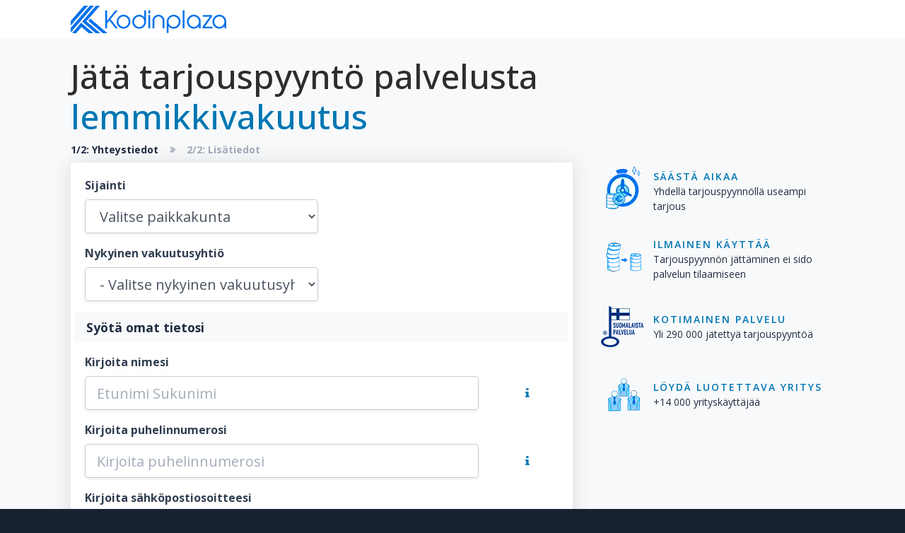

--- FILE ---
content_type: text/html; charset=UTF-8
request_url: https://kodinplaza.fi/vakuutukset/lemmikkivakuutus/pyyda-tarjous
body_size: 5870
content:
<!DOCTYPE html>
<html xmlns="http://www.w3.org/1999/xhtml" lang="fi" xml:lang="fi">
<head>
    <script>
    window.dataLayer = window.dataLayer || [];
    function gtag(){dataLayer.push(arguments);}
    gtag('consent', 'default', {
        'ad_storage': 'denied',
        'ad_user_data': 'denied',
        'ad_personalization': 'denied',
        'analytics_storage': 'denied'
    });
</script>

<!-- Google Tag Manager -->
<script>(function(w,d,s,l,i){w[l]=w[l]||[];w[l].push({'gtm.start':
        new Date().getTime(),event:'gtm.js'});var f=d.getElementsByTagName(s)[0],
            j=d.createElement(s),dl=l!='dataLayer'?'&l='+l:'';j.async=true;j.src=
'https://www.googletagmanager.com/gtm.js?id='+i+dl;f.parentNode.insertBefore(j,f);
})(window,document,'script','dataLayer','GTM-W6C9WRT');</script>
<!-- End Google Tag Manager -->

<script>
    window.dataLayer = window.dataLayer || [];
    function gtag(){dataLayer.push(arguments);}
    gtag('js', new Date());
    gtag('config', 'GTM-W6C9WRT');
</script>
    <meta charset="UTF-8">

<!--[if IE]>
<meta http-equiv='X-UA-Compatible' content='IE=edge,chrome=1'><![endif]-->
<meta name="viewport" content="width=device-width, initial-scale=1, maximum-scale=5"/>

<link rel="icon" href="https://kodinplaza.fi/favicon.ico" type="image/x-icon">
<link rel="canonical" href="https://kodinplaza.fi/vakuutukset/lemmikkivakuutus/pyyda-tarjous">
<link rel="preconnect" href="https://fonts.googleapis.com">
<meta name="theme-color" content="#0070e6">
<meta name="csrf-token" content="Mp2WWCWpUSfMMGXgWFzqWgGZWPqYv6kRrWxdFska">

    <link rel="stylesheet" href="https://kodinplaza.fi/css/default.css">

<title>Jätä tarjouspyyntö palvelusta lemmikkivakuutus</title>
<meta name="title" content="Jätä tarjouspyyntö palvelusta lemmikkivakuutus">
<meta name="description" content="Jätä tarjouspyyntö palvelusta lemmikkivakuutus ja vastaanota tarjouksia yrityksiltä.">
<meta name="robots" content="index,follow">
<meta name="robots" content="max-snippet:-1">

<!-- Open Graph / Facebook -->
<meta property="og:type" content="website">
<meta property="og:url" content="https://kodinplaza.fi">
<meta property="og:title" content="Jätä tarjouspyyntö palvelusta lemmikkivakuutus">
<meta property="og:description" content="Jätä tarjouspyyntö palvelusta lemmikkivakuutus ja vastaanota tarjouksia yrityksiltä.">
<meta property="og:image" content="https://kodinplaza.fi/img/character/kodinplaza-mies.png">

<!-- Twitter -->
<meta property="twitter:card" content="summary_large_image">
<meta property="twitter:url" content="https://kodinplaza.fi">
<meta property="twitter:title" content="Jätä tarjouspyyntö palvelusta lemmikkivakuutus">
<meta property="twitter:description" content="Jätä tarjouspyyntö palvelusta lemmikkivakuutus ja vastaanota tarjouksia yrityksiltä.">
<meta property="twitter:image" content="https://kodinplaza.fi/img/character/kodinplaza-mies.png">
</head>
<body>
    <!-- Google Tag Manager (noscript) -->
    <noscript><iframe src="https://www.googletagmanager.com/ns.html?id=GTM-W6C9WRT"
                      height="0" width="0" style="display:none;visibility:hidden"></iframe></noscript>
    <!-- End Google Tag Manager (noscript) -->
    <nav class="navbar navbar-light bg-white navbar-expand-lg">
    <div class="container">
        <a href=" https://kodinplaza.fi ">
            <img src="https://kodinplaza.fi/img/kodinplaza-logo-sininen.png" alt="Kodinplaza logo" class="logo">
        </a>
        <div class="collapse navbar-collapse text-dark" id="navbarSupportedContent">
        </div>
    </div>
</nav>
        <div class="section bg-light">
        <div class="container py-4">

            
            
            <h1 class='h1 text-center text-md-left'>Jätä tarjouspyyntö palvelusta <span class='text-primary'>lemmikkivakuutus</span></h1>

            <div class="d-flex justify-content-center justify-content-md-start">
    <div class="d-flex align-items-center mb-2 small">
        <div class="text-gray-600 font-weight-bold">
            1/2: Yhteystiedot
        </div>
        <div class="mx-3">
            <i class="fa fa-angle-double-right font-weight-bold text-muted"></i>
        </div>
        <div class="text-muted font-weight-bold">
            2/2: Lisätiedot
        </div>
    </div>
</div>

            <div class="row">
                <div class="col-lg-8 mb-3">
                    <div class="card">
                        <div class="card-body">
                            <form method="POST" id="rfq-form">
                                <input type="hidden" name="_token" value="Mp2WWCWpUSfMMGXgWFzqWgGZWPqYv6kRrWxdFska">                                <label for="municipalityInput">Sijainti</label>
<div class="form-row">
    <div class="col-md-6">
        <div class="form-group">
            <select id="municipalityInput" name="municipality_id" class="form-control form-control-lg" autocomplete="off">
                <option disabled selected>Valitse paikkakunta</option>
                <option disabled>--</option>
                                                            <option value="12">Espoo</option>
                                            <option value="34">Helsinki</option>
                                            <option value="64">Jyväskylä</option>
                                            <option value="109">Kouvola</option>
                                            <option value="115">Kuopio</option>
                                            <option value="124">Lahti</option>
                                            <option value="181">Oulu</option>
                                            <option value="269">Tampere</option>
                                            <option value="277">Turku</option>
                                            <option value="292">Vantaa</option>
                                                    <option disabled>--</option>
                                    <option
                         value="1">Akaa</option>
                                    <option
                         value="2">Alajärvi</option>
                                    <option
                         value="3">Alavieska</option>
                                    <option
                         value="4">Alavus</option>
                                    <option
                         value="5">Asikkala</option>
                                    <option
                         value="6">Askola</option>
                                    <option
                         value="7">Aura</option>
                                    <option
                         value="10">Enonkoski</option>
                                    <option
                         value="11">Enontekiö</option>
                                    <option
                         value="12">Espoo</option>
                                    <option
                         value="13">Eura</option>
                                    <option
                         value="14">Eurajoki</option>
                                    <option
                         value="15">Evijärvi</option>
                                    <option
                         value="17">Forssa</option>
                                    <option
                         value="20">Haapajärvi</option>
                                    <option
                         value="21">Haapavesi</option>
                                    <option
                         value="22">Hailuoto</option>
                                    <option
                         value="23">Halsua</option>
                                    <option
                         value="24">Hamina</option>
                                    <option
                         value="26">Hankasalmi</option>
                                    <option
                         value="27">Hanko</option>
                                    <option
                         value="28">Harjavalta</option>
                                    <option
                         value="29">Hartola</option>
                                    <option
                         value="30">Hattula</option>
                                    <option
                         value="31">Hausjärvi</option>
                                    <option
                         value="32">Heinola</option>
                                    <option
                         value="33">Heinävesi</option>
                                    <option
                         value="34">Helsinki</option>
                                    <option
                         value="35">Hirvensalmi</option>
                                    <option
                         value="36">Hollola</option>
                                    <option
                         value="37">Honkajoki</option>
                                    <option
                         value="38">Huittinen</option>
                                    <option
                         value="39">Humppila</option>
                                    <option
                         value="40">Hyrynsalmi</option>
                                    <option
                         value="41">Hyvinkää</option>
                                    <option
                         value="42">Hämeenkyrö</option>
                                    <option
                         value="43">Hämeenlinna</option>
                                    <option
                         value="44">Ii</option>
                                    <option
                         value="45">Iisalmi</option>
                                    <option
                         value="46">Iitti</option>
                                    <option
                         value="47">Ikaalinen</option>
                                    <option
                         value="48">Ilmajoki</option>
                                    <option
                         value="49">Ilomantsi</option>
                                    <option
                         value="50">Imatra</option>
                                    <option
                         value="51">Inari</option>
                                    <option
                         value="52">Inkoo</option>
                                    <option
                         value="53">Isojoki</option>
                                    <option
                         value="54">Isokyrö</option>
                                    <option
                         value="55">Janakkala</option>
                                    <option
                         value="56">Joensuu</option>
                                    <option
                         value="57">Jokioinen</option>
                                    <option
                         value="59">Joroinen</option>
                                    <option
                         value="60">Joutsa</option>
                                    <option
                         value="61">Juuka</option>
                                    <option
                         value="62">Juupajoki</option>
                                    <option
                         value="63">Juva</option>
                                    <option
                         value="64">Jyväskylä</option>
                                    <option
                         value="65">Jämijärvi</option>
                                    <option
                         value="66">Jämsä</option>
                                    <option
                         value="67">Järvenpää</option>
                                    <option
                         value="68">Kaarina</option>
                                    <option
                         value="69">Kaavi</option>
                                    <option
                         value="70">Kajaani</option>
                                    <option
                         value="71">Kalajoki</option>
                                    <option
                         value="72">Kangasala</option>
                                    <option
                         value="73">Kangasniemi</option>
                                    <option
                         value="74">Kankaanpää</option>
                                    <option
                         value="75">Kannonkoski</option>
                                    <option
                         value="76">Kannus</option>
                                    <option
                         value="77">Karijoki</option>
                                    <option
                         value="78">Karkkila</option>
                                    <option
                         value="79">Karstula</option>
                                    <option
                         value="80">Karvia</option>
                                    <option
                         value="81">Kaskinen</option>
                                    <option
                         value="82">Kauhajoki</option>
                                    <option
                         value="83">Kauhava</option>
                                    <option
                         value="84">Kauniainen</option>
                                    <option
                         value="85">Kaustinen</option>
                                    <option
                         value="86">Keitele</option>
                                    <option
                         value="87">Kemi</option>
                                    <option
                         value="88">Kemijärvi</option>
                                    <option
                         value="89">Keminmaa</option>
                                    <option
                         value="90">Kemiönsaari</option>
                                    <option
                         value="91">Kempele</option>
                                    <option
                         value="92">Kerava</option>
                                    <option
                         value="93">Keuruu</option>
                                    <option
                         value="94">Kihniö</option>
                                    <option
                         value="95">Kinnula</option>
                                    <option
                         value="96">Kirkkonummi</option>
                                    <option
                         value="97">Kitee</option>
                                    <option
                         value="98">Kittilä</option>
                                    <option
                         value="99">Kiuruvesi</option>
                                    <option
                         value="100">Kivijärvi</option>
                                    <option
                         value="101">Kokemäki</option>
                                    <option
                         value="102">Kokkola</option>
                                    <option
                         value="103">Kolari</option>
                                    <option
                         value="104">Konnevesi</option>
                                    <option
                         value="105">Kontiolahti</option>
                                    <option
                         value="106">Korsnäs</option>
                                    <option
                         value="107">Koski Tl</option>
                                    <option
                         value="108">Kotka</option>
                                    <option
                         value="109">Kouvola</option>
                                    <option
                         value="110">Kristiinankaupunki</option>
                                    <option
                         value="111">Kruunupyy</option>
                                    <option
                         value="112">Kuhmo</option>
                                    <option
                         value="113">Kuhmoinen</option>
                                    <option
                         value="115">Kuopio</option>
                                    <option
                         value="116">Kuortane</option>
                                    <option
                         value="117">Kurikka</option>
                                    <option
                         value="118">Kustavi</option>
                                    <option
                         value="119">Kuusamo</option>
                                    <option
                         value="120">Kyyjärvi</option>
                                    <option
                         value="121">Kärkölä</option>
                                    <option
                         value="122">Kärsämäki</option>
                                    <option
                         value="124">Lahti</option>
                                    <option
                         value="125">Laihia</option>
                                    <option
                         value="126">Laitila</option>
                                    <option
                         value="127">Lapinjärvi</option>
                                    <option
                         value="128">Lapinlahti</option>
                                    <option
                         value="129">Lappajärvi</option>
                                    <option
                         value="130">Lappeenranta</option>
                                    <option
                         value="131">Lapua</option>
                                    <option
                         value="132">Laukaa</option>
                                    <option
                         value="133">Lemi</option>
                                    <option
                         value="135">Lempäälä</option>
                                    <option
                         value="136">Leppävirta</option>
                                    <option
                         value="137">Lestijärvi</option>
                                    <option
                         value="138">Lieksa</option>
                                    <option
                         value="139">Lieto</option>
                                    <option
                         value="140">Liminka</option>
                                    <option
                         value="141">Liperi</option>
                                    <option
                         value="142">Lohja</option>
                                    <option
                         value="143">Loimaa</option>
                                    <option
                         value="144">Loppi</option>
                                    <option
                         value="145">Loviisa</option>
                                    <option
                         value="146">Luhanka</option>
                                    <option
                         value="147">Lumijoki</option>
                                    <option
                         value="149">Luoto</option>
                                    <option
                         value="150">Luumäki</option>
                                    <option
                         value="151">Maalahti</option>
                                    <option
                         value="153">Marttila</option>
                                    <option
                         value="154">Masku</option>
                                    <option
                         value="155">Merijärvi</option>
                                    <option
                         value="156">Merikarvia</option>
                                    <option
                         value="157">Miehikkälä</option>
                                    <option
                         value="158">Mikkeli</option>
                                    <option
                         value="159">Muhos</option>
                                    <option
                         value="160">Multia</option>
                                    <option
                         value="161">Muonio</option>
                                    <option
                         value="162">Mustasaari</option>
                                    <option
                         value="163">Muurame</option>
                                    <option
                         value="164">Mynämäki</option>
                                    <option
                         value="165">Myrskylä</option>
                                    <option
                         value="166">Mäntsälä</option>
                                    <option
                         value="167">Mänttä-Vilppula</option>
                                    <option
                         value="168">Mäntyharju</option>
                                    <option
                         value="169">Naantali</option>
                                    <option
                         value="170">Nakkila</option>
                                    <option
                         value="171">Nivala</option>
                                    <option
                         value="172">Nokia</option>
                                    <option
                         value="173">Nousiainen</option>
                                    <option
                         value="174">Nurmes</option>
                                    <option
                         value="175">Nurmijärvi</option>
                                    <option
                         value="176">Närpiö</option>
                                    <option
                         value="177">Orimattila</option>
                                    <option
                         value="178">Oripää</option>
                                    <option
                         value="179">Orivesi</option>
                                    <option
                         value="180">Oulainen</option>
                                    <option
                         value="181">Oulu</option>
                                    <option
                         value="182">Outokumpu</option>
                                    <option
                         value="183">Padasjoki</option>
                                    <option
                         value="184">Paimio</option>
                                    <option
                         value="185">Paltamo</option>
                                    <option
                         value="186">Parainen</option>
                                    <option
                         value="187">Parikkala</option>
                                    <option
                         value="188">Parkano</option>
                                    <option
                         value="189">Pedersören kunta</option>
                                    <option
                         value="190">Pelkosenniemi</option>
                                    <option
                         value="191">Pello</option>
                                    <option
                         value="192">Perho</option>
                                    <option
                         value="193">Pertunmaa</option>
                                    <option
                         value="194">Petäjävesi</option>
                                    <option
                         value="195">Pieksämäki</option>
                                    <option
                         value="196">Pielavesi</option>
                                    <option
                         value="197">Pietarsaari</option>
                                    <option
                         value="198">Pihtipudas</option>
                                    <option
                         value="199">Pirkkala</option>
                                    <option
                         value="200">Polvijärvi</option>
                                    <option
                         value="201">Pomarkku</option>
                                    <option
                         value="202">Pori</option>
                                    <option
                         value="203">Pornainen</option>
                                    <option
                         value="204">Porvoo</option>
                                    <option
                         value="205">Posio</option>
                                    <option
                         value="206">Pudasjärvi</option>
                                    <option
                         value="207">Pukkila</option>
                                    <option
                         value="208">Punkalaidun</option>
                                    <option
                         value="209">Puolanka</option>
                                    <option
                         value="210">Puumala</option>
                                    <option
                         value="211">Pyhtää</option>
                                    <option
                         value="212">Pyhäjoki</option>
                                    <option
                         value="213">Pyhäjärvi</option>
                                    <option
                         value="214">Pyhäntä</option>
                                    <option
                         value="215">Pyhäranta</option>
                                    <option
                         value="216">Pälkäne</option>
                                    <option
                         value="217">Pöytyä</option>
                                    <option
                         value="218">Raahe</option>
                                    <option
                         value="219">Raasepori</option>
                                    <option
                         value="220">Raisio</option>
                                    <option
                         value="221">Rantasalmi</option>
                                    <option
                         value="222">Ranua</option>
                                    <option
                         value="223">Rauma</option>
                                    <option
                         value="224">Rautalampi</option>
                                    <option
                         value="225">Rautavaara</option>
                                    <option
                         value="226">Rautjärvi</option>
                                    <option
                         value="227">Reisjärvi</option>
                                    <option
                         value="228">Riihimäki</option>
                                    <option
                         value="229">Ristijärvi</option>
                                    <option
                         value="230">Rovaniemi</option>
                                    <option
                         value="231">Ruokolahti</option>
                                    <option
                         value="232">Ruovesi</option>
                                    <option
                         value="233">Rusko</option>
                                    <option
                         value="234">Rääkkylä</option>
                                    <option
                         value="235">Saarijärvi</option>
                                    <option
                         value="236">Salla</option>
                                    <option
                         value="237">Salo</option>
                                    <option
                         value="239">Sastamala</option>
                                    <option
                         value="240">Sauvo</option>
                                    <option
                         value="241">Savitaipale</option>
                                    <option
                         value="242">Savonlinna</option>
                                    <option
                         value="243">Savukoski</option>
                                    <option
                         value="244">Seinäjoki</option>
                                    <option
                         value="245">Sievi</option>
                                    <option
                         value="246">Siikainen</option>
                                    <option
                         value="247">Siikajoki</option>
                                    <option
                         value="248">Siikalatva</option>
                                    <option
                         value="249">Siilinjärvi</option>
                                    <option
                         value="250">Simo</option>
                                    <option
                         value="251">Sipoo</option>
                                    <option
                         value="252">Siuntio</option>
                                    <option
                         value="253">Sodankylä</option>
                                    <option
                         value="254">Soini</option>
                                    <option
                         value="255">Somero</option>
                                    <option
                         value="256">Sonkajärvi</option>
                                    <option
                         value="257">Sotkamo</option>
                                    <option
                         value="259">Sulkava</option>
                                    <option
                         value="261">Suomussalmi</option>
                                    <option
                         value="262">Suonenjoki</option>
                                    <option
                         value="263">Sysmä</option>
                                    <option
                         value="264">Säkylä</option>
                                    <option
                         value="265">Taipalsaari</option>
                                    <option
                         value="266">Taivalkoski</option>
                                    <option
                         value="267">Taivassalo</option>
                                    <option
                         value="268">Tammela</option>
                                    <option
                         value="269">Tampere</option>
                                    <option
                         value="270">Tervo</option>
                                    <option
                         value="271">Tervola</option>
                                    <option
                         value="272">Teuva</option>
                                    <option
                         value="273">Tohmajärvi</option>
                                    <option
                         value="274">Toholampi</option>
                                    <option
                         value="275">Toivakka</option>
                                    <option
                         value="276">Tornio</option>
                                    <option
                         value="277">Turku</option>
                                    <option
                         value="278">Tuusniemi</option>
                                    <option
                         value="279">Tuusula</option>
                                    <option
                         value="280">Tyrnävä</option>
                                    <option
                         value="281">Ulvila</option>
                                    <option
                         value="282">Urjala</option>
                                    <option
                         value="283">Utajärvi</option>
                                    <option
                         value="284">Utsjoki</option>
                                    <option
                         value="285">Uurainen</option>
                                    <option
                         value="286">Uusikaarlepyy</option>
                                    <option
                         value="287">Uusikaupunki</option>
                                    <option
                         value="288">Vaala</option>
                                    <option
                         value="289">Vaasa</option>
                                    <option
                         value="290">Valkeakoski</option>
                                    <option
                         value="291">Valtimo</option>
                                    <option
                         value="292">Vantaa</option>
                                    <option
                         value="293">Varkaus</option>
                                    <option
                         value="294">Vehmaa</option>
                                    <option
                         value="295">Vesanto</option>
                                    <option
                         value="296">Vesilahti</option>
                                    <option
                         value="297">Veteli</option>
                                    <option
                         value="298">Vieremä</option>
                                    <option
                         value="299">Vihti</option>
                                    <option
                         value="300">Viitasaari</option>
                                    <option
                         value="301">Vimpeli</option>
                                    <option
                         value="302">Virolahti</option>
                                    <option
                         value="303">Virrat</option>
                                    <option
                         value="305">Vöyri</option>
                                    <option
                         value="306">Ylitornio</option>
                                    <option
                         value="307">Ylivieska</option>
                                    <option
                         value="308">Ylöjärvi</option>
                                    <option
                         value="309">Ypäjä</option>
                                    <option
                         value="310">Ähtäri</option>
                                    <option
                         value="311">Äänekoski</option>
                            </select>
        </div>
    </div>

    <div class="col-md-6">
        <div class="form-group">
            <label for="postalInput" class="d-none">Postinumero</label>
            <select name="postal_code_id" class="form-control form-control-lg postalcode d-none"
                    id="postalInput"
                    autocomplete="off"
                    parent="municipality_id" disabled>
            </select>
        </div>
    </div>
</div>
                                <div class="form-row">
        <div class="col-lg-6">
            <div class="form-group">
                <label for="insuranceCompanyInput">Nykyinen vakuutusyhtiö</label>
                <select id="insuranceCompanyInput" name="rfq_data[Nykyinen vakuutusyhtiö]" class="form-control form-control-lg" required>
                    <option disabled selected value="">- Valitse nykyinen vakuutusyhtiö -</option>
                                            <option>Pohjola</option>
                                            <option>If</option>
                                            <option>Turva</option>
                                            <option>Pohjantähti</option>
                                            <option>Fennia</option>
                                            <option>Muu / Uusi vakuutus</option>
                                    </select>
            </div>
        </div>
    </div>

                                                                    <div class="bg-light px-3 py-2 mb-3" style="margin-left: -14px; margin-right: -14px">
    <p class="lead text-black font-weight-bold mb-0">Syötä omat tietosi</p>
</div>

<label for="nameInput">Kirjoita nimesi</label>
<div class="form-row align-items-center mb-3">
    <div class="col-9 col-lg-10">
        <input id="nameInput" type="text" class="form-control form-control-lg" name="name"
               placeholder="Etunimi Sukunimi" value="">
    </div>
    <div class="col-2 col-lg-1 offset-1">
        <i class="fa fa-info text-primary" data-toggle="tooltip" data-placement="top"
           title="Nimitietosi on näkyvillä ainoastaan niille yrityksille, jotka vastaavat tarjouspyyntöösi."></i>
    </div>
</div>


<label for="phoneInput">Kirjoita puhelinnumerosi</label>
<div class="form-row align-items-center mb-3">
    <div class="col-9 col-lg-10">
        <input id="phoneInput" type="text" class="form-control form-control-lg" name="phone"
               placeholder="Kirjoita puhelinnumerosi"
               value="">
    </div>
    <div class="col-2 col-lg-1 offset-1">
        <i class="fa fa-info text-primary" data-toggle="tooltip" data-placement="top"
           title="Puhelinnumeron sisältävät tarjouspyynnöt saavat keskimäärin enemmän yhteydenottoja."></i>
    </div>
</div>


<div class="form-row mb-lg-3">
    <div class="col-lg-10">
        <label for="emailInput">Kirjoita sähköpostiosoitteesi</label>
        <input type="text" id="emailInput" class="form-control form-control-lg mb-2" name="email"
               placeholder="Kirjoita sähköpostiosoitteesi"
               value="">
        <p class="text-xs">Sähköpostiosoitteesi on myös käyttäjätunnuksesi, joten kirjoita se huolellisesti.</p>
    </div>
</div>
                                
                                <div class="form-row mb-3">
    <div class="col-md-12 bg-light px-2">
        <div class="custom-control custom-checkbox checkbox-xl my-2">
            <input type="checkbox" class="custom-control-input" id="propertyManagerInput"
                   name="property_manager"
                    >
            <label class="custom-control-label" for="propertyManagerInput">
                Oletko isännöitsijä tai isännöintitoimiston edustaja?
            </label>
        </div>
    </div>
</div>

                                <div class="text-center py-4">
                                    <button type="submit" class="btn btn-success-conversion">Lähetä tiedot
                                        ja siirry
                                        seuraavaan vaiheeseen
                                    </button>
                                </div>

                            </form>
                        </div>
                    </div>
                </div>
                <div class="col-lg-4">
        <div class="d-flex mb-3 align-items-center">
        <img src="https://kodinplaza.fi/img/saasta-aikaa-ja-rahaa.webp" class="img-fluid mw-100" alt="Säästä aikaa ja saa useita tarjouksia" title="Säästä aikaa ja saa useita tarjouksia">
        <div class="small px-1">
            <p class="usp-title">Säästä aikaa</p>
            <p class="usp-content">Yhdellä tarjouspyynnöllä useampi tarjous</p>
        </div>
    </div>
    <div class="d-flex mb-3 align-items-center">
        <img src="https://kodinplaza.fi/img/ala_maksa_liikaa.png" class="img-fluid mw-100" alt="Ilmainen käyttää ja säästä rahaa" title="Ilmainen käyttää ja säästä rahaa">
        <div class="small px-1">
            <p class="usp-title">Ilmainen käyttää</p>
            <p class="usp-content">Tarjouspyynnön jättäminen ei sido palvelun tilaamiseen</p>
        </div>
    </div>
    <div class="d-flex mb-3 align-items-center">
        <img src="https://kodinplaza.fi/img/suomalaista_palvelua_kodinplaza.webp" class="img-fluid mw-100" alt="Kodinplaza on kotimainen palvelu" title="Kodinplaza on kotimainen palvelu">
        <div class="small px-1">
            <p class="usp-title">Kotimainen palvelu</p>
            <p class="usp-content">Yli 290 000 jätettyä tarjouspyyntöä</p>
        </div>
    </div>
    <div class="d-flex mb-3 align-items-center">
        <img src="https://kodinplaza.fi/img/paljon_kayttajia.webp" class="img-fluid mw-100" alt="Löydä luotettava yritys kodinplazan avulla" title="Löydä luotettava yritys kodinplazan avulla">
        <div class="small px-1">
            <p class="usp-title">Löydä luotettava yritys</p>
            <p class="usp-content">+14 000 yrityskäyttäjää</p>
        </div>
    </div>
</div>



            </div>
        </div>
    </div>
    <footer class="footer mt-auto bg-dark footer-light pt-10">
    <div class="container pt-5">
        <div class="row align-items-center">
            <div class="col-md-12 small text-center pb-3">Copyright 2017 - 2026 © Kodinplaza | Kaikki oikeudet
                pidätetään | Kun käytät palvelua hyväksyt <a href="https://kodinplaza.fi/kayttoehdot">käyttöehdot</a>
            </div>
        </div>
    </div>
</footer>
    <script src="https://kodinplaza.fi/js/scripts.js" type="text/javascript" defer></script>
                <script src="https://kodinplaza.fi/js/additional.js" type="text/javascript" defer></script>
    </body>
</html>


--- FILE ---
content_type: application/javascript; charset=utf-8
request_url: https://kodinplaza.fi/js/additional.js
body_size: 1360
content:
/******/ (() => { // webpackBootstrap
var __webpack_exports__ = {};
/*!**********************************************!*\
  !*** ./resources/sb-ui-kit/js/additional.js ***!
  \**********************************************/
// Set ajax headers
$.ajaxSetup({
  headers: {
    'X-CSRF-TOKEN': $('meta[name="csrf-token"]').attr('content')
  }
});
$(document).ready(function () {
  // Post codes for form
  $('select[name="municipality_id"]').on('change', function () {
    var municipality = $('select[name="municipality_id"]').val();
    var postcodefield = $('select[parent="municipality_id"].postalcode');
    postcodefield.removeClass('d-none');
    $.ajax({
      'url': '/api/tiedot/postinumerot',
      'method': 'POST',
      'data': {
        'municipality': municipality
      },
      'success': function success(result) {
        postcodefield.html("<option disabled selected>-- Valitse postinumero --</option>");
        $.each(result.data, function (key, value) {
          postcodefield.append('<option value="' + value.id + '">' + value.postal_code + '</option>');
        });
        postcodefield.removeAttr("disabled");
      },
      'error': function error() {
        postcodefield.attr('disabled');
      }
    });
  });

  // Display company call info
  $('a[data-show="phoneInfo"]').on('click', function () {
    var target = $(this).attr("href");
    var rfq = $(this).data('rfq');
    var company = $(this).data('company');
    $.ajax({
      'url': '/api/yritys/soittotiedot',
      'method': 'POST',
      'data': {
        'company': $(this).data('company'),
        'type': $(this).data('type')
      },
      'success': function success(result) {
        $(target).find('.loading').addClass('d-none');
        $(target).find('.company-phone').html("<a href='tel:" + result.phone + "'>" + result.phone + "</a>");
        $(target).find('.phone-cost').html(result.phone_cost);
        $(target).find('.phone-cost-description').html(result.phone_cost_description);
        $(target).find('.contact-info').removeClass('d-none');
        $.ajax({
          'url': '/api/yritys/tee-tarjous',
          'method': 'POST',
          'data': {
            'rfq': rfq,
            'company': company,
            'user_offer': true
          },
          'success': function success() {
            $(target).find('.company-alert').text('Yritykselle on ilmoitettu mielenkiinnostasi yritystä kohtaan.');
          }
        });
      },
      'error': function error() {
        $(target).find('.loading').addClass('d-none');
        $(target).find('.error-message').removeClass('d-none');
        $(target).find('.error-message').html('<p>Tietojen noudossa tapahtui virhe!</p>');
      }
    });
  });
})(function ($) {
  "use strict";

  // Activate Bootstrap scrollspy for the sticky nav component
  $("body").scrollspy({
    target: "#stickyNav",
    offset: 82
  });

  // Scrolls to an offset anchor when a sticky nav link is clicked
  $('.nav-sticky a.nav-link[href*="#"]:not([href="#"])').click(function () {
    if (location.pathname.replace(/^\//, "") == this.pathname.replace(/^\//, "") && location.hostname == this.hostname) {
      var target = $(this.hash);
      target = target.length ? target : $("[name=" + this.hash.slice(1) + "]");
      if (target.length) {
        $("html, body").animate({
          scrollTop: target.offset().top - 81
        }, 200);
        return false;
      }
    }
  });

  // Collapse Navbar
  // Add styling fallback for when a transparent background .navbar-marketing is scrolled
  var navbarCollapse = function navbarCollapse() {
    if ($(".navbar-marketing.bg-transparent.fixed-top").length === 0) {
      return;
    }
    if ($(".navbar-marketing.bg-transparent.fixed-top").offset().top > 0) {
      $(".navbar-marketing").addClass("navbar-scrolled");
    } else {
      $(".navbar-marketing").removeClass("navbar-scrolled");
    }
  };

  // Collapse now if page is not at top
  navbarCollapse();

  // Collapse the navbar when page is scrolled
  $(window).scroll(navbarCollapse);
})(jQuery);
/******/ })()
;